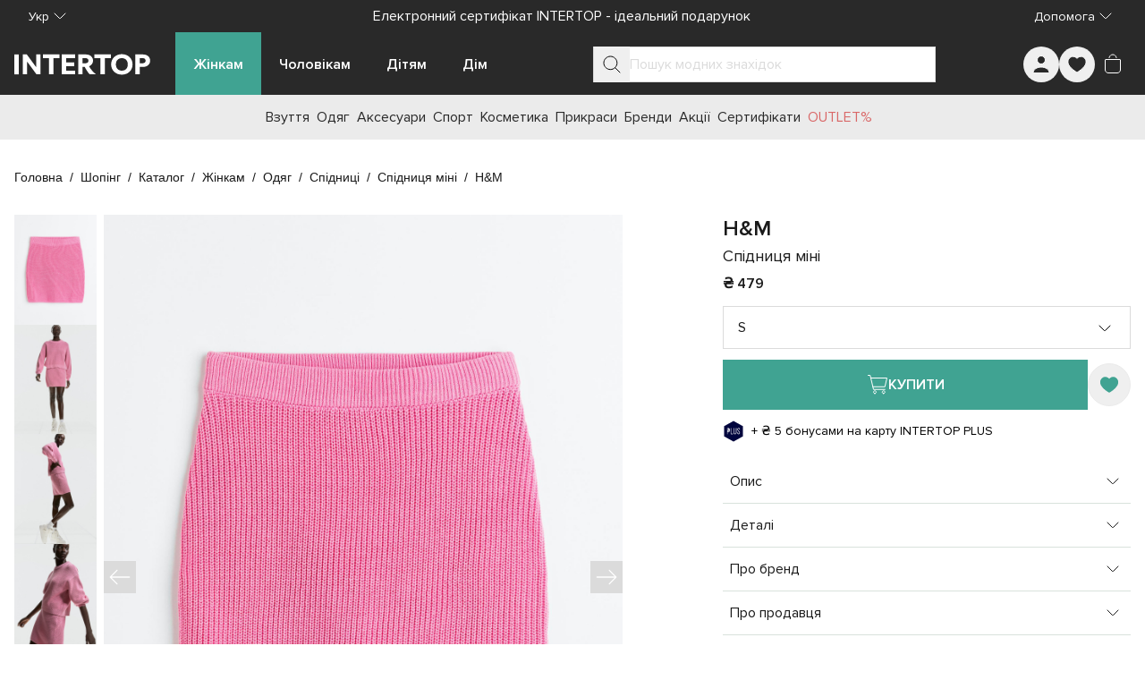

--- FILE ---
content_type: text/javascript; charset=utf-8
request_url: https://intertop.ua/_nuxt/Szpej7JK.js
body_size: 222
content:
import{a5 as b,a4 as v,a6 as w,u as x,f as S,aX as C,dd as A,de as O}from"./entry.iHdfVOyx.js";let i;const j=()=>{const{languages:u,ldSchema:a,domain:p}=b(),{public:{mediaCdnUrl:g}}=v(),s=w(),{locale:c}=x(),o=S(),d=C(),m=A().$i18n,y=()=>m.locales.value.find(n=>n.code===c.value)?.language,l=e=>e??s({name:o.name,params:o.params},c.value,!0),f=e=>u.map(n=>{const{params:r,name:t,query:k}=e?d.resolve(e):o;return{rel:"alternate",hreflang:n,href:s({name:t,params:r,query:k},n,!0)}}),h=()=>({"@type":"Organization",name:a.organization,sameAs:a.sameAs,url:p,logo:`${g}/local/templates/intertop/images/logo/logo.png"`});return({meta:e,og:n,ldSchema:r,sanitizedUrl:t})=>{i?.dispose(),i=O({title:e?.title??"",meta:[...e?.description?[{name:"description",content:e.description}]:[],{name:"keywords",content:e?.keywords??""},...e&&Object.keys(e).length?[{name:"robots",content:`${e.noIndex?"noindex":"index"}, ${e.noFollow?"nofollow":"follow"}`}]:[],...n&&Object.keys(n).length?[{property:"og:title",content:n.title},{property:"og:locale",content:y()},{property:"og:description",content:n.description},{property:"og:type",content:"website"},{property:"og:image",content:n.img},{property:"og:url",content:n.url??l(t)}]:[]],link:[{rel:"canonical",href:e?.canonical??l(t)},...f(t)],script:[{tagPosition:"bodyClose",type:"application/ld+json",innerHTML:JSON.stringify({"@context":"https://schema.org","@graph":[h(),...r??[]]})}]})}};export{j as u};


--- FILE ---
content_type: text/javascript; charset=utf-8
request_url: https://intertop.ua/_nuxt/BNA5rJmj.js
body_size: 2020
content:
import{p as h,df as J,d as K,u as Q,aO as X,a5 as Z,O as ee,H as b,q as te,bz as ae,cg as ie,v as x,h as v,i as w,j as s,l as d,t as o,k as e,at as T,J as N,K as j,aG as L,dg as O,aa as $,Q as B,R as se,B as ne,bx as re,dh as le,I as C,w as y,C as D,y as oe,ai as de,V as ce,F as k,an as ue,E as me,n as pe}from"./entry.iHdfVOyx.js";import{a as H}from"./DzIOxJzL.js";const fe=c=>J.test(c),ge=(c="Url is forbidden alongside other text")=>h.withMessage(c,V=>!fe(V)),_e={class:"certificate-widget","data-testid":"СertificateWidget"},ve={class:"md:hidden"},we={class:"certificate-widget__container"},he={class:"max-w-full"},xe={class:"hidden md:flex md:in-typo-heading-3 font-semibold mb-6"},ye={class:"text-sm mb-2"},Ve={class:"flex flex-nowrap md:flex-wrap gap-2 mb-6 max-w-full overflow-auto"},be=["id","value"],$e=["for"],Ce={class:"text-sm mb-2"},De={class:"flex flex-nowrap md:flex-wrap gap-2 mb-6 max-w-full overflow-auto"},ke=["id","value"],qe=["for"],Ie={class:"certificate-widget__fields"},Re={class:"text-sm mb-2 col-start-1 md:col-span-2"},Ue={class:"flex flex-col md:flex-row justify-between mb-4 pt-5 gap-4"},Me={class:"flex flex-col lg:flex-row gap-2 items-start lg:items-center justify-between w-min"},ze={class:"text-sm"},Te={class:"text-in-neutral-400 text-sm"},Ne={class:"pt-2"},je={class:"flex justify-between gap-2 pt-2"},Le=K({__name:"CertificateWidget",props:{lid:{type:String,required:!0},country:{type:String,required:!0},widgetData:{type:Object,required:!0}},emits:["add"],setup(c,{emit:V}){const g=c,S=V,{t:i,locale:A}=Q(),q=X(),{phoneMask:E,phoneRegexp:P}=Z(),I=ee("phoneInputRef"),n=ie({recipient_name:"",sender_name:"",recipient_phone:"",desired_shipment_date:"",congratulations:"",quantity:1}),u=b(g.widgetData?.designs[0]?.code||""),m=b(g.widgetData?.variants[0]?.sku||""),p=b(!1),W=x(()=>({recipient_name:{required:h.withMessage(i("errors.fieldRequired"),k),nameValidator:H(i("errors.alphaCyr")),$lazy:!0},sender_name:{required:h.withMessage(i("errors.fieldRequired"),k),nameValidator:H(i("errors.alphaCyr")),$lazy:!0},recipient_phone:{required:h.withMessage(i("errors.fieldRequired"),k),$lazy:!0,$autoDirty:!0},congratulations:{maxLength:h.withMessage(i("errors.maxLengthExceeded",240),ce(240)),containsUrl:ge(i("errors.urlNotAllowed")),$lazy:!0}})),l=te(W,ae(n)),Y=x(()=>g.widgetData?.designs.find(r=>r.code===u.value)?.src||""),R=x(()=>{const r=g.widgetData?.variants.find(a=>a.sku===m.value);return r?i("widgets.certificate.title")+" "+M(r):i("widgets.certificate.title")}),U=x(()=>g.widgetData?.variants.find(r=>r.sku===m.value)),M=r=>` ${r.price?ue(r.price.value):""}`,F=async()=>{const{sender_name:r,recipient_name:a,recipient_phone:t,congratulations:_,desired_shipment_date:f}=n;await q.$addItem([{label:"",code:"",quantityLimit:0,price:null,sku:U.value?.sku||"",quantity:n.quantity,availability:null,attributes:{certificates:{sender_name:r,recipient_name:a,recipient_phone:t,congratulations:_,design_code:u.value,desired_shipment_date:f?me(new Date(f),"YYYY-MM-DD HH:mm:ss"):""}}}])},G=async()=>{const r=await l.value.$validate(),a=await I.value?.$v?.$validate();if(!r||!a||!U.value)return!1;if(!n.desired_shipment_date)return p.value=!0;await z()},z=async()=>{await F(),q.showMiniCart.value=!0,p.value=!1};return S("add",{selectedDesignCode:u.value,selectedVariant:m.value}),(r,a)=>(w(),v("div",_e,[s("h1",ve,o(e(R)),1),s("div",we,[s("div",he,[d(e(T),{src:e(Y),alt:"selected certificate",class:"rounded-lg w-full"},null,8,["src"])]),s("div",null,[s("div",xe,o(e(R)),1),s("div",ye,o(e(i)("widgets.certificate.nominal")),1),s("div",Ve,[(w(!0),v(N,null,j(c.widgetData?.variants,(t,_)=>(w(),v("div",{key:_,class:"in-certificate-variant"},[L(s("input",{"onUpdate:modelValue":a[0]||(a[0]=f=>$(m)?m.value=f:null),id:`nominal-${t.sku}`,value:t.sku,type:"radio",name:"nominal"},null,8,be),[[O,e(m)]]),s("label",{for:`nominal-${t.sku}`},o(M(t)),9,$e)]))),128))]),s("div",Ce,o(e(i)("widgets.certificate.design")),1),s("div",De,[(w(!0),v(N,null,j(c.widgetData?.designs,(t,_)=>(w(),v("div",{key:_,class:"in-certificate-design"},[L(s("input",{"onUpdate:modelValue":a[1]||(a[1]=f=>$(u)?u.value=f:null),id:`design-${t.code}`,value:t.code,type:"radio",name:"design"},null,8,ke),[[O,e(u)]]),s("label",{for:`design-${t.code}`},[d(e(T),{src:t.src,alt:t.code},null,8,["src","alt"])],8,qe)]))),128))]),s("div",Ie,[d(e(B),{modelValue:e(n).recipient_name,"onUpdate:modelValue":a[2]||(a[2]=t=>e(n).recipient_name=t),label:e(i)("widgets.certificate.receiverName")+"*","error-text":e(l).recipient_name.$error?e(l).recipient_name?.$errors?.[0]?.$message:"",invalid:e(l).recipient_name.$error,required:""},null,8,["modelValue","label","error-text","invalid"]),d(e(se),{modelValue:e(n).recipient_phone,"onUpdate:modelValue":a[3]||(a[3]=t=>e(n).recipient_phone=t),ref_key:"phoneInputRef",ref:I,"phone-mask":e(E),"phone-regexp":e(P),label:e(i)("widgets.certificate.phone")+"*","error-text":e(l).recipient_phone.$error?e(l).recipient_phone?.$errors?.[0]?.$message:"",invalid:e(l).recipient_phone.$error,required:""},null,8,["modelValue","phone-mask","phone-regexp","label","error-text","invalid"]),d(e(B),{modelValue:e(n).sender_name,"onUpdate:modelValue":a[4]||(a[4]=t=>e(n).sender_name=t),label:e(i)("widgets.certificate.senderName")+"*","error-text":e(l).sender_name.$error?e(l).sender_name?.$errors?.[0]?.$message:"",invalid:e(l).sender_name.$error,required:""},null,8,["modelValue","label","error-text","invalid"]),d(e(ne),{modelValue:e(n).desired_shipment_date,"onUpdate:modelValue":a[5]||(a[5]=t=>e(n).desired_shipment_date=t),"auto-apply":"","partial-flow":"",flow:["calendar","time"],"minutes-increment":15,"min-date":Date(),"min-time":{hours:new Date().getHours()+2,minutes:0},"start-time":{hours:new Date().getHours()+2,minutes:0},label:e(i)("widgets.certificate.certificateDeliveryDate"),locale:e(A)},null,8,["modelValue","min-date","min-time","start-time","label","locale"]),s("span",Re,"*"+o(e(i)("widgets.certificate.required")),1),d(e(re),{modelValue:e(n).congratulations,"onUpdate:modelValue":a[6]||(a[6]=t=>e(n).congratulations=t),id:"comment-field",label:e(i)("widgets.certificate.comment"),class:"col-start-1 md:col-span-2",placeholder:e(i)("widgets.certificate.placeholder"),"error-text":e(l).congratulations.$error?e(l).congratulations?.$errors?.[0]?.$message:"",invalid:e(l).congratulations.$error,maxlength:240},null,8,["modelValue","label","placeholder","error-text","invalid"])]),s("div",Ue,[s("div",Me,[s("span",ze,o(e(i)("widgets.certificate.quantity")),1),d(e(le),{modelValue:e(n).quantity,"onUpdate:modelValue":a[7]||(a[7]=t=>e(n).quantity=t),max:99},null,8,["modelValue"])]),d(e(C),{size:"lg",class:"flex-1",onClick:G},{default:y(()=>[D(o(e(i)("common.addToCart")),1)]),_:1})]),s("p",Te,"*"+o(e(i)("widgets.certificate.disclaimer")),1)])]),d(e(oe),{modelValue:e(p),"onUpdate:modelValue":a[9]||(a[9]=t=>$(p)?p.value=t:null),alignment:e(de).bottom},{default:y(()=>[s("strong",null,o(e(i)("widgets.certificate.attention"))+",",1),s("p",Ne,o(e(i)("widgets.certificate.dateError"))+". ",1),s("div",je,[d(e(C),{size:"lg",class:"flex-1",onClick:z},{default:y(()=>[D(o(e(i)("common.addToCart")),1)]),_:1}),d(e(C),{size:"lg",class:"flex-1",variant:"secondary",onClick:a[8]||(a[8]=t=>p.value=!1)},{default:y(()=>[D(o(e(i)("common.edit")),1)]),_:1})])]),_:1},8,["modelValue","alignment"])]))}}),He=Object.assign(pe(Le,[["__scopeId","data-v-d363362f"]]),{__name:"CertificateWidget"});export{He as default};
